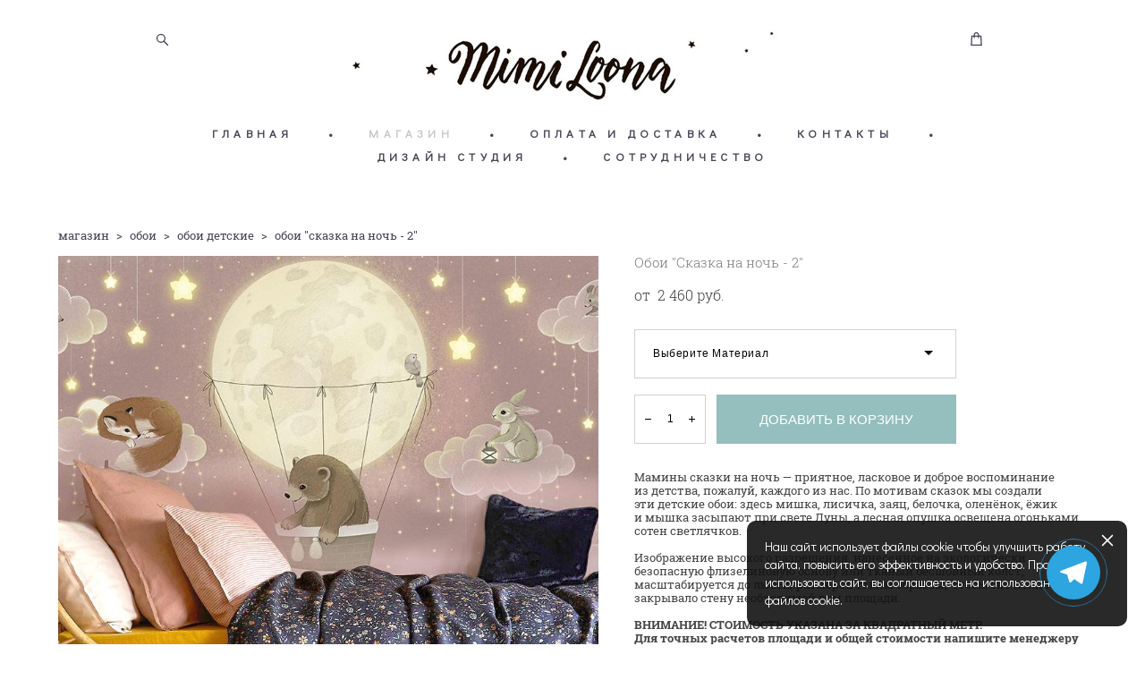

--- FILE ---
content_type: text/html; charset=UTF-8
request_url: https://mimiloona.ru/shop/wallpaper-skazka-na-noch-2
body_size: 18554
content:
<!-- Vigbo-cms //cdn-st3.vigbo.com/u6647/7923/ melissa -->
<!DOCTYPE html>
<html lang="ru">
<head>
    <script>var _createCookie=function(e,o,t){var i,n="";t&&((i=new Date).setTime(i.getTime()+864e5*t),n="; expires="+i.toGMTString()),document.cookie=e+"="+o+n+"; path=/"};function getCookie(e){e=document.cookie.match(new RegExp("(?:^|; )"+e.replace(/([\.$?*|{}\(\)\[\]\\\/\+^])/g,"\\$1")+"=([^;]*)"));return e?decodeURIComponent(e[1]):void 0}"bot"==getCookie("_gphw_mode")&&_createCookie("_gphw_mode","humen",0);</script>
    <meta charset="utf-8">
<title>Обои для детей</title>
<meta name="keywords" content="детские обои, декор в детской, обои в детскую, обои для подростков" />
<meta name="description" content="Купить обои в детскую комнату в Москве,Санкт-Петербурге с доставкой по всей России" />
    <meta property="og:title" content="Обои для детей" />
    <meta property="og:description" content="Купить обои в детскую комнату в Москве,Санкт-Петербурге с доставкой по всей России" />
    <meta property="og:url" content="https://mimiloona.ru/shop/wallpaper-skazka-na-noch-2" />
    <meta property="og:type" content="website" />
        <meta property="og:image" content="//cdn-sh1.vigbo.com/shops/2544/products/21711528/images/3-bc95645826ab675bc0165ea1077557c8.jpg" />
        <meta property="og:image" content="//cdn-st3.vigbo.com/u6647/7923/logo/u-5504b5be630f8f93e5c380fab185db9c@2x.png" />
        <meta property="og:image" content="//cdn-sh1.vigbo.com/shops/2544/products/21711528/images/3-8c140865af040d0ca44a0ae002e2a0b5.jpg" />

<meta name="viewport" content="width=device-width, initial-scale=1">


	<link rel="shortcut icon" href="//cdn-st3.vigbo.com/u6647/7923/favicon.ico" type="image/x-icon" />

<!-- Blog RSS -->

<!-- Preset CSS -->
    <script>window.use_preset = false;</script>

<script>
    window.cdn_paths = {};
    window.cdn_paths.modules = '//cdn-s.vigbo.com/cms/kevin2/site/' + 'dev/scripts/site/';
    window.cdn_paths.site_scripts = '//cdn-s.vigbo.com/cms/kevin2/site/' + 'dev/scripts/';
</script>
    <link href="https://fonts.googleapis.com/css?family=Abel|Alegreya:400,400i,700,700i,800,800i,900,900i|Alex+Brush|Amatic+SC:400,700|Andika|Anonymous+Pro:400i,700i|Anton|Arimo:400,400i,700,700i|Arsenal:400,400i,700,700i|Asap:400,400i,500,500i,600,600i,700,700i|Bad+Script|Baumans|Bitter:100,100i,200,200i,300,300i,400i,500,500i,600,600i,700i,800,800i,900,900i|Brygada+1918:400,700,400i,700i|Cactus+Classical+Serif|Carlito:400,700,400i,700i|Chocolate+Classical+Sans|Comfortaa:300,400,500,600,700|Commissioner:100,200,300,400,500,600,700,800,900|Cormorant:300i,400i,500,500i,600,600i,700i|Cormorant+Garamond:300i,400i,500,500i,600,600i,700i|Cormorant+Infant:300i,400i,500,500i,600,600i,700i|Cousine:400,400i,700,700i|Crafty+Girls|Cuprum:400,400i,700,700i|Days+One|Dela+Gothic+One|Delius+Unicase:400,700|Didact+Gothic|Dosis|EB+Garamond:400i,500,500i,600,600i,700i,800,800i|Euphoria+Script|Exo|Exo+2:100,100i,200,200i,300i,400i,500,500i,600,600i,700i,800,800i,900,900i|Federo|Fira+Code:300,500,600|Fira+Sans:100,100i,200,200i,300i,400i,500,500i,600,600i,700i,800,800i,900,900i|Fira+Sans+Condensed:100,100i,200,200i,300i,400i,500,500i,600,600i,700i,800,800i,900,900i|Forum|Gentium+Book+Plus:400,700,400i,700i|Gentium+Plus:400,700,400i,700i|Geologica:100,200,300,400,500,600,700,800,900|Glegoo:400,700|Golos+Text:400,500,600,700,800,900|Gudea:400,400i,700|Handlee|IBM+Plex+Mono:100,100i,200,200i,300i,400i,500,500i,600,600i,700i|IBM+Plex+Sans:100,100i,200,200i,300i,400i,500,500i,600,600i,700i|IBM+Plex+Serif:100,100i,200,200i,300,300i,400,400i,500,500i,600,600i,700,700i|Inter:100,200,300,400,500,600,700,800,900|Inter+Tight:100,200,300,400,500,600,700,800,900,100i,200i,300i,400i,500i,600i,700i,800i,900i|Istok+Web:400,400i,700,700i|JetBrains+Mono:100,100i,200,200i,300,300i,400,400i,500,500i,600,600i,700,700i,800,800i|Jost:100,100i,200,200i,300,300i,400,400i,500,500i,600,600i,700,700i,800,800i,900,900i|Jura:400,300,500,600,700|Kelly+Slab|Kranky|Krona+One|Leckerli+One|Ledger|Liter|Lobster|Lora:400,400i,700,700i,500,500i,600,600i|Lunasima:400,700|Manrope:200,300,400,500,600,700,800|Marck+Script|Marko+One|Marmelad|Merienda+One|Merriweather:300i,400i,700i,900,900i|Moderustic:300,400,500,600,700,800|Montserrat:300i,400i,500,500i,600,600i,700i,800,800i,900,900i|Montserrat+Alternates:100,100i,200,200i,300,300i,400,400i,500,500i,600,600i,700,700i,800,800i,900,900i|Mulish:200,300,400,500,600,700,800,900,200i,300i,400i,500i,600i,700i,800i,900i|Neucha|Noticia+Text:400,400i,700,700i|Noto+Sans:400,400i,700,700i|Noto+Sans+Mono:100,200,300,400,500,600,700,800,900|Noto+Serif:400,400i,700,700i|Noto+Serif+Display:100,200,300,400,500,600,700,800,900,100i,200i,300i,400i,500i,600i,700i,800i,900i|Nova+Flat|Nova+Oval|Nova+Round|Nova+Slim|Nunito:400,200,200i,300,300i,400i,600,600i,700,700i,800,800i,900,900i|Old+Standard+TT:400i|Open+Sans:300i,400i,600,600i,700i,800,800i|Open+Sans+Condensed:300,300i,700|Oranienbaum|Original+Surfer|Oswald:200,500,600|Oxygen:300|Pacifico|Philosopher:400,400i,700,700i|Piazzolla:100,200,300,400,500,600,700,800,900,100i,200i,300i,400i,500i,600i,700i,800i,900i|Play:400,700|Playfair+Display:400,700,400i,500,500i,600,600i,700i,800,800i,900,900i|Playfair+Display+SC|Poiret+One|Press+Start+2P|Prosto+One|PT+Mono|PT+Sans:400i,700i|PT+Sans+Caption:400,700|PT+Sans+Narrow:400,700|PT+Serif:400i,700i|PT+Serif+Caption:400,400i|Quicksand|Raleway:100,100i,300i,400i,500,500i,600,600i,700i,800,800i,900,900i|Roboto:100,100i,300i,400i,500,500i,700i,900,900i|Roboto+Condensed:300i,400i,700i|Roboto+Mono:100,100i,200,200i,300,300i,400,400i,500,500i,600,600i,700,700i|Roboto+Slab:100,200,500,600,800,900|Rochester|Rokkitt:400,100,300,500,600,700,800,900|Rubik:300i,400i,500,500i,600,600i,700i,800,800i,900,900i|Ruslan+Display|Russo+One|Salsa|Satisfy|Scada:400,400i,700,700i|Snippet|Sofia|Source+Code+Pro:200,300,400,500,600,700,900|Source+Sans+Pro:200,300,400,600,700,900|Source+Serif+Pro:200,200i,300,300i,400,400i,600,600i,700,700i,900,900i|Spectral:200,200i,300,300i,400,400i,500,500i,600,600i,700,700i,800,800i|Stint+Ultra+Expanded|STIX+Two+Text:400,700,400i,700i|Syncopate|Tenor+Sans|Tinos:400,400i,700,700i|Trochut|Ubuntu:300i,400i,500,500i,700i|Ubuntu+Condensed|Ubuntu+Mono:400,400i,700,700i|Unbounded:200,300,400,500,600,700,800,900|Underdog|Unkempt:400,700|Voces|Wix+Madefor+Display:400,500,600,700,800|Wix+Madefor+Text:400,500,600,700,800,400i,500i,600i,700i,800i|Yeseva+One|Ysabeau:100,200,300,400,500,600,700,800,900,100i,200i,300i,400i,500i,600i,700i,800i,900i|Ysabeau+Infant:100,200,300,400,500,600,700,800,900,100i,200i,300i,400i,500i,600i,700i,800i,900i|Ysabeau+Office:100,200,300,400,500,600,700,800,900,100i,200i,300i,400i,500i,600i,700i,800i,900i|Ysabeau+SC:100,200,300,400,500,600,700,800,900|Zen+Old+Mincho&display=swap&subset=cyrillic" rel="stylesheet">    <!-- CORE CSS -->
            <link rel="stylesheet" type="text/css" href="//cdn-sh.vigbo.com/vigbo-cms/styles/prod/build_shop_front.css?v=FnqQ0y">
        <!-- SITE CSS -->
    <link rel="stylesheet" type="text/css" href="//cdn-s.vigbo.com/cms/kevin2/site/prod/css/build_cms_front.css?v=FnqQ0y">
    <!-- PREVIEW CSS -->
        <link rel="stylesheet" type="text/css" href="https://mimiloona.ru/css/custom-shop.css?v=46.195" />
            <!-- +React styles -->
    <link rel="stylesheet" type="text/css" href="//cdn-s.vigbo.com/cms/kevin2/site/prod/css/main.chunk.css?ver=dewsUi"></link>
    <!-- -React styles -->
    
    <!-- LIFE CHANGED CSS -->
            <link rel="stylesheet" type="text/css" href="https://mimiloona.ru/css/custom.css?v=46.195" />
    
    
                <style>:root{--DE-menu__menu-style-link-color:rgba(0,0,0,0);}</style>    <!-- <script src="//cdn-s.vigbo.com/cms/kevin2/site/dev/scripts/vendor/jquery-1.9.1.min.js?v=dewsUi"></script> -->

            <link rel="stylesheet" type="text/css" href="https://mimiloona.ru/css/css_user.css?v=46.195" />
    
    
    <a href="https://t.me/mimiloona_ru" target="_blank" rel="nofollow">
    <span class="telegram-button"></span>
</a>    <style>
    .adaptive-desktop .custom__content--max-width,
    .adaptive-desktop .md-infoline__wrap {
        max-width: 81%;
    }
</style>
    <script src="//cdn-s.vigbo.com/cms/kevin2/site/dev/scripts/vendor/jquery-3.3.1.min.js?ver=dewsUi"></script>

    </head>


	



    <body data-template="melissa" class="f__preset-box f__site f__2 loading locale_ru melissa mod--search-enable mod--img-logo mod--header-static mod--menu-action-on-scroll mod--menu-static-on-scroll mod--menu-effect-from-top mod--menu-align-content mod--infoline-cross-enable desktop mod--shop-page adaptive-desktop mod--horizontal-menu mod--infoline-disable bot-version js--loading-cascade mod--font-none-preset layout-logo-top--icons-left-n-right   " data-preview="">

            
    
        <div class="l-wrap js-wrap">

    <header class="l-header l-header-main js-header-main layout-logo-top--icons-left-n-right  ">
    <div class="l-header__wrapper custom__header-decorate-line custom__menu-bg-rgb custom__header-padding-y mod--show-menu-after-logo-load mod--effect-move-from-top">
        <div class="l-header__cont custom__content--max-width">
            <div class="l-header__row">
                <div class="l-header__col0 l-header__col l-header__mobile--box"><!-- mobile menu -->
                    <!-- basket icon for mobile -->
                                            <div class="md-menu__icons mod--right md-menu__li-l1">
                            <!-- Если есть поиск или корзина -->
    <div class="l-header__icons--box f__menu">
        &nbsp; <!-- для выравнивания по вертикали (дублирует размер шрифта) -->

        <div class="l-header__icons--wrap">
            <div class="js--iconBasketWrapper" >
                 <!-- если не только Поиск и есть Магазин -->
                    <!-- то выводим корзину -->
                    <div class="js--iconBasketView shop_page l-header__icon l-header__icon--cart" >
                        <a href='/shop/cart' class='shop-basket--box lnk-cart design_editor-icons' data-id='shop-cart-widget'>
                            <span class='shop-basket'>
                                                                    <!-- Basket 01 -->
                                    <svg xmlns="http://www.w3.org/2000/svg" viewBox="0 0 14.57 17.5"><path class="basket-svg-style basket-svg-edit-round basket-svg-edit-limit" d="M4.58,7.15V3.42A2.69,2.69,0,0,1,7.29.75h0A2.69,2.69,0,0,1,10,3.42V7.15"/><polygon class="basket-svg-style basket-svg-edit-limit" points="13.79 16.75 0.79 16.75 1.33 5.02 13.24 5.02 13.79 16.75"/></svg>

                                                            </span>
                            <span class='shop-cart-widget-amount'>
                                                            </span>
                        </a>
                    </div>
                
            </div>

                            <div class="l-header__icon l-header__icon--search">
                    <a class="searchform__svg js--open_searchform design_editor-icons">
                        <svg xmlns="http://www.w3.org/2000/svg" viewBox="0 0 15.5 17.5"><ellipse class="search-svg-style" cx="5.92" cy="8.01" rx="5.17" ry="5.13"/><line class="search-svg-style" x1="9.59" y1="11.64" x2="14.75" y2="16.75"/></svg>
                    </a>
                </div>
                    </div>

        <!-- Add separator -->
                <div class="md-menu__li-l1 menu-item md-menu__separator f__menu">
            •        </div>
                <!-- -->
    </div>
                        </div>
                                    </div>

                <div class="l-header__col1 l-header__col l-header__logo--box">
                    <div class="l-header__logo--cont">
                        <div class="l-header__row">
                            <div class="l-header__top-line--box">

                                <div class="l-header__col l-header__col-icon mod--left">
                                    <!-- only SEARCH icon -->
                                                                            <div class="md-menu__icons mod--left md-menu__li-l1">
                                            <!-- Если есть поиск или корзина -->
    <div class="l-header__icons--box f__menu">
        &nbsp; <!-- для выравнивания по вертикали (дублирует размер шрифта) -->

        <div class="l-header__icons--wrap">
            <div class="js--iconBasketWrapper" style="display: none;">
                
            </div>

                            <div class="l-header__icon l-header__icon--search">
                    <a class="searchform__svg js--open_searchform design_editor-icons">
                        <svg xmlns="http://www.w3.org/2000/svg" viewBox="0 0 15.5 17.5"><ellipse class="search-svg-style" cx="5.92" cy="8.01" rx="5.17" ry="5.13"/><line class="search-svg-style" x1="9.59" y1="11.64" x2="14.75" y2="16.75"/></svg>
                    </a>
                </div>
                    </div>

        <!-- Add separator -->
                <div class="md-menu__li-l1 menu-item md-menu__separator f__menu">
            •        </div>
                <!-- -->
    </div>
                                        </div>
                                                                    </div>

                                <div class="l-header__col l-header__logo-col">
                                    <div id='logoWrap' class='logo__wrap' data-lt="" >
                                        
<div class="logo logo-image">
	<a href="https://mimiloona.ru/">
		

			
			<img src="[data-uri]"
				 data-src="//cdn-st3.vigbo.com/u6647/7923/logo/u-81e56f4f8486376804bbec8225149b47.png?v=46.195"
				 alt="Интернет-магазин детских товаров"
				 title="Интернет-магазин детских товаров"
				 class=" mod--has-logo2x mod--has-logo1x "
				 						data-src2x="//cdn-st3.vigbo.com/u6647/7923/logo/u-5504b5be630f8f93e5c380fab185db9c@2x.png?v=46.195"
						data-width2x="899"
				 			/>
			</a>

</div>
                                    </div>
                                </div>

                                <div class="l-header__col l-header__col-icon mod--right">
                                    <!-- only BASKET icon -->
                                                                            <div class="js--menu-icons md-menu__icons mod--right md-menu__li-l1 shop_page" >
                                            <!-- Если есть поиск или корзина -->
    <div class="l-header__icons--box f__menu">
        &nbsp; <!-- для выравнивания по вертикали (дублирует размер шрифта) -->

        <div class="l-header__icons--wrap">
            <div class="js--iconBasketWrapper" >
                 <!-- если не только Поиск и есть Магазин -->
                    <!-- то выводим корзину -->
                    <div class="js--iconBasketView shop_page l-header__icon l-header__icon--cart" >
                        <a href='/shop/cart' class='shop-basket--box lnk-cart design_editor-icons' data-id='shop-cart-widget'>
                            <span class='shop-basket'>
                                                                    <!-- Basket 01 -->
                                    <svg xmlns="http://www.w3.org/2000/svg" viewBox="0 0 14.57 17.5"><path class="basket-svg-style basket-svg-edit-round basket-svg-edit-limit" d="M4.58,7.15V3.42A2.69,2.69,0,0,1,7.29.75h0A2.69,2.69,0,0,1,10,3.42V7.15"/><polygon class="basket-svg-style basket-svg-edit-limit" points="13.79 16.75 0.79 16.75 1.33 5.02 13.24 5.02 13.79 16.75"/></svg>

                                                            </span>
                            <span class='shop-cart-widget-amount'>
                                                            </span>
                        </a>
                    </div>
                
            </div>

                    </div>

        <!-- Add separator -->
                <div class="md-menu__li-l1 menu-item md-menu__separator f__menu">
            •        </div>
                <!-- -->
    </div>
                                        </div>
                                                                    </div>

                            </div>
                        </div>

                    </div>
                </div>

                <div class="l-header__col2 l-header__col l-header__menu--box">
                    <nav class='md-menu clearfix' data-menu-type="origin">
                        			<ul class="menu md-menu__main js--menu__main is--level1 		 mod--menu_left"><li  id="1658699" data-id="1658699" class="md-menu__li-l1 menu-item js--menu__li-l1 "><a class="md-menu__href-l1 is--link-level1 f__menu  big-height5" href="https://mimiloona.ru/"  >ГЛАВНАЯ</a></li><li class="md-menu__li-l1 menu-item md-menu__separator f__menu">•</li><li  id="250542" data-id="250542" class="md-menu__li-l1 menu-item js--menu__li-l1  active"><a class="md-menu__href-l1 is--link-level1 f__menu mod--href-l1__shop js--shop-categories-link  big-height5" data-name="МАГАЗИН" data-url="shop" href="https://mimiloona.ru/shop"  >МАГАЗИН</a></li><li class="md-menu__li-l1 menu-item md-menu__separator f__menu">•</li><li  id="253584" data-id="253584" class="md-menu__li-l1 menu-item js--menu__li-l1 "><a class="md-menu__href-l1 is--link-level1 f__menu  big-height5" href="https://mimiloona.ru/payment"  >ОПЛАТА И ДОСТАВКА</a></li><li class="md-menu__li-l1 menu-item md-menu__separator f__menu">•</li><li  id="1601153" data-id="1601153" class="md-menu__li-l1 menu-item js--menu__li-l1 "><a class="md-menu__href-l1 is--link-level1 f__menu  big-height5" href="https://mimiloona.ru/contacts"  >КОНТАКТЫ</a></li><li class="md-menu__li-l1 menu-item md-menu__separator f__menu">•</li><li  id="589086" data-id="589086" class="md-menu__li-l1 menu-item js--menu__li-l1 "><a class="md-menu__href-l1 is--link-level1 f__menu  big-height5" href="https://mimiloona.ru/design_studio"  >ДИЗАЙН СТУДИЯ </a></li><li class="md-menu__li-l1 menu-item md-menu__separator f__menu">•</li><li  id="5394993" data-id="5394993" class="md-menu__li-l1 menu-item js--menu__li-l1 "><a class="md-menu__href-l1 is--link-level1 f__menu  big-height5" href="https://mimiloona.ru/collaboration"  >СОТРУДНИЧЕСТВО</a></li><li class="md-menu__li-l1 menu-item md-menu__separator f__menu">•</li></ul><div class="md-menu-mobile__socials social-icons"><div class="social-icons-wrapper"></div></div>                    </nav>
                </div>


                <div class="l-header__col3 l-header__col l-header__ham--box" data-count-pages="6">
    <div class="md-menu__hamburger js-mob-menu-open">
        <svg height="20px" xmlns="http://www.w3.org/2000/svg" viewBox="0 0 18 17.5"><line class="hamburger-svg-style" y1="1" x2="18" y2="1"/><line class="hamburger-svg-style" y1="7" x2="18" y2="7"/><line class="hamburger-svg-style" y1="13" x2="18" y2="13"/></svg>
    </div>
</div>
            </div>
        </div>
    </div>
</header>




        <!-- Mobile menu -->
        <!-- mobile menu -->
<div  data-menu-type="mobile" data-custom-scroll data-set-top="stay-in-window" class="custom__header-decorate-line mod--custom-scroll-hidden mod--custom-scroll-resize md-menu--mobile js--menu--mobile mod--set-top--stop-mobile">
    <div class="md-menu--mobile__cont js--menu-mobile__cont">
                <div class="md-menu__icons mod--right md-menu__li-l1 js--menu__li-l1">
            <!-- Если есть поиск или корзина -->
    <div class="l-header__icons--box f__menu">
        &nbsp; <!-- для выравнивания по вертикали (дублирует размер шрифта) -->

        <div class="l-header__icons--wrap">
            <div class="js--iconBasketWrapper" >
                 <!-- если не только Поиск и есть Магазин -->
                    <!-- то выводим корзину -->
                    <div class="js--iconBasketView shop_page l-header__icon l-header__icon--cart" >
                        <a href='/shop/cart' class='shop-basket--box lnk-cart design_editor-icons' data-id='shop-cart-widget'>
                            <span class='shop-basket'>
                                                                    <!-- Basket 01 -->
                                    <svg xmlns="http://www.w3.org/2000/svg" viewBox="0 0 14.57 17.5"><path class="basket-svg-style basket-svg-edit-round basket-svg-edit-limit" d="M4.58,7.15V3.42A2.69,2.69,0,0,1,7.29.75h0A2.69,2.69,0,0,1,10,3.42V7.15"/><polygon class="basket-svg-style basket-svg-edit-limit" points="13.79 16.75 0.79 16.75 1.33 5.02 13.24 5.02 13.79 16.75"/></svg>

                                                            </span>
                            <span class='shop-cart-widget-amount'>
                                                            </span>
                        </a>
                    </div>
                
            </div>

                            <div class="l-header__icon l-header__icon--search">
                    <a class="searchform__svg js--open_searchform design_editor-icons">
                        <svg xmlns="http://www.w3.org/2000/svg" viewBox="0 0 15.5 17.5"><ellipse class="search-svg-style" cx="5.92" cy="8.01" rx="5.17" ry="5.13"/><line class="search-svg-style" x1="9.59" y1="11.64" x2="14.75" y2="16.75"/></svg>
                    </a>
                </div>
                    </div>

        <!-- Add separator -->
                <div class="md-menu__li-l1 menu-item md-menu__separator f__menu">
            •        </div>
                <!-- -->
    </div>
        </div>
        
        			<ul class="menu md-menu__main js--menu__main is--level1 		 mod--menu_left"><li  id="1658699" data-id="1658699" class="md-menu__li-l1 menu-item js--menu__li-l1 "><a class="md-menu__href-l1 is--link-level1 f__menu  big-height5" href="https://mimiloona.ru/"  >ГЛАВНАЯ</a></li><li  id="250542" data-id="250542" class="md-menu__li-l1 menu-item js--menu__li-l1  active"><a class="md-menu__href-l1 is--link-level1 f__menu mod--href-l1__shop js--shop-categories-link  big-height5" data-name="МАГАЗИН" data-url="shop" href="https://mimiloona.ru/shop"  >МАГАЗИН</a></li><li  id="253584" data-id="253584" class="md-menu__li-l1 menu-item js--menu__li-l1 "><a class="md-menu__href-l1 is--link-level1 f__menu  big-height5" href="https://mimiloona.ru/payment"  >ОПЛАТА И ДОСТАВКА</a></li><li  id="1601153" data-id="1601153" class="md-menu__li-l1 menu-item js--menu__li-l1 "><a class="md-menu__href-l1 is--link-level1 f__menu  big-height5" href="https://mimiloona.ru/contacts"  >КОНТАКТЫ</a></li><li  id="589086" data-id="589086" class="md-menu__li-l1 menu-item js--menu__li-l1 "><a class="md-menu__href-l1 is--link-level1 f__menu  big-height5" href="https://mimiloona.ru/design_studio"  >ДИЗАЙН СТУДИЯ </a></li><li  id="5394993" data-id="5394993" class="md-menu__li-l1 menu-item js--menu__li-l1 "><a class="md-menu__href-l1 is--link-level1 f__menu  big-height5" href="https://mimiloona.ru/collaboration"  >СОТРУДНИЧЕСТВО</a></li></ul><div class="md-menu-mobile__socials social-icons"><div class="social-icons-wrapper"></div></div>
        <span class="js-close-mobile-menu close-mobile-menu">
        <!--<svg width="20px" height="20px"  xmlns="http://www.w3.org/2000/svg" viewBox="0 0 14.39 17.5"><line class="close-menu-burger" x1="0.53" y1="2.04" x2="13.86" y2="15.37"/><line class="close-menu-burger" x1="0.53" y1="15.37" x2="13.86" y2="2.04"/></svg>-->
            <svg xmlns="http://www.w3.org/2000/svg" width="18" height="18" viewBox="0 0 18 18"><path class="close-menu-burger" fill="none" fill-rule="evenodd" stroke="#fff" stroke-linecap="round" stroke-linejoin="round" stroke-width="1.5" d="M9 9.5l8-8-8 8-8-8 8 8zm0 0l8 8-8-8-8 8 8-8z"/></svg>
        </span>
    </div>
</div>

        <!-- Blog Slider -->
        
        <!-- CONTENT -->
        <div class="l-content l-content--main  desktop ">
            <section class="l-content--box l-content--box-shop js--box-shop shopProductPage" data-hash="shop" data-structure="">
    <div class="container custom__content--max-width">
        <div class="page shop-product autotest--shop-product ">

            <div class="schop-content-wrapper js-shop-content-wrapper ">
                    <!-- +Breadcrumbs -->
            <nav class="shop-bread-crumbs autotest--shop-bread-crumbs f__s_crumbs f__3 de--shop-breadcrumbs__font-family">
                <a href="https://mimiloona.ru/shop" class="de--shop-breadcrumbs__font-family">магазин</a>
                <span class="shop-separator">&GT;</span>

                                    <a href="https://mimiloona.ru/shop/wall-papers"  class="de--shop-breadcrumbs__font-family">обои</a>
                    <span class="shop-separator">&GT;</span>
                
                                <a href="https://mimiloona.ru/shop/childrens-wallpaper" class="de--shop-breadcrumbs__font-family">обои детские</a>
                <span class="shop-separator">&GT;</span>
                
                <span>обои &quot;сказка на ночь - 2&quot;</span>
            </nav>
            <!-- -Breadcrumbs -->
        
        
<div class="product-gallery layout-square">

    <!-- +Product image slider -->
    <div class="product-gallery__mobile js--product-parent-block js--product-gallery__mobile
                ">
                    <div class="product-gallery__slider js--product-gallery__slider product-main-image" data-count-image="2">
                                <div class="product-gallery__slider-item product-image js--product-gallery__item" data-index="0">
                                        <img                             fetchpriority="high"
                                                data-number="0"
                         src="[data-uri]%3D%3D" alt="Обои &quot;Сказка на ночь - 2&quot;"
                         class="loading copy-protect active"
                         data-index="0"
                         data-id="59163321"
                         data-base-path="//cdn-sh1.vigbo.com/shops/2544/products/21711528/images/"
                         data-file-name="bc95645826ab675bc0165ea1077557c8.jpg"
                         data-sizes='{"2":{"width":1024,"height":683},"3":{"width":1200,"height":800},"500":{"width":512,"height":341}}'
                    data-version=""
                    data-width="1024"
                    data-height="683" />
                </div>
                                <div class="product-gallery__slider-item product-image js--product-gallery__item" data-index="1">
                                        <img                             loading="lazy"
                            decoding="async"
                                                data-number="1"
                         src="[data-uri]%3D%3D" alt="Обои &quot;Сказка на ночь - 2&quot;"
                         class="loading copy-protect "
                         data-index="1"
                         data-id="59163319"
                         data-base-path="//cdn-sh1.vigbo.com/shops/2544/products/21711528/images/"
                         data-file-name="8c140865af040d0ca44a0ae002e2a0b5.jpg"
                         data-sizes='{"2":{"width":1024,"height":682},"3":{"width":2000,"height":1333},"500":{"width":512,"height":341}}'
                    data-version=""
                    data-width="1024"
                    data-height="682" />
                </div>
                            </div>

            <div class="js--product-images product-images clearfix ">
                                <div class="product-image-cell js--product-gallery__item active" data-index="0">
                    <a href="#" class="product-image">
                                                <img                                 fetchpriority="high"
                                                        data-number="0"
                             src="" alt="Обои &quot;Сказка на ночь - 2&quot;" class="loading copy-protect"
                             data-index="0"
                             data-id="59163321"
                             data-sizes='{"2":{"width":1024,"height":683},"3":{"width":1200,"height":800},"500":{"width":512,"height":341}}'
                        data-base-path="//cdn-sh1.vigbo.com/shops/2544/products/21711528/images/"
                        data-file-name="bc95645826ab675bc0165ea1077557c8.jpg"
                        data-version=""
                        data-width="1024"
                        data-height="683" />
                    </a>
                </div>
                                <div class="product-image-cell js--product-gallery__item " data-index="1">
                    <a href="#" class="product-image">
                                                <img                                 loading="lazy"
                                decoding="async"
                                                        data-number="1"
                             src="" alt="Обои &quot;Сказка на ночь - 2&quot;" class="loading copy-protect"
                             data-index="1"
                             data-id="59163319"
                             data-sizes='{"2":{"width":1024,"height":682},"3":{"width":2000,"height":1333},"500":{"width":512,"height":341}}'
                        data-base-path="//cdn-sh1.vigbo.com/shops/2544/products/21711528/images/"
                        data-file-name="8c140865af040d0ca44a0ae002e2a0b5.jpg"
                        data-version=""
                        data-width="1024"
                        data-height="682" />
                    </a>
                </div>
                            </div>

            </div>
    <!-- -Product image slider -->

</div>

<div class="shop-fsbox">


		<div class="control close">
			<a class="fsbox__nav fsbox__close" id="fsboxClose" href="#">
				<svg class="fsbox__close-ico" xmlns="http://www.w3.org/2000/svg" width="18" height="18" viewBox="0 0 18 18">
					<path class="close-menu-burger de--main__text-default-color--stroke" fill="none" fill-rule="evenodd" stroke="#fff" stroke-linecap="round" stroke-linejoin="round" stroke-width="1.5" d="M9 9.5l8-8-8 8-8-8 8 8zm0 0l8 8-8-8-8 8 8-8z"></path>
				</svg>
			</a>
		</div>
		<div class="control prev">
			<a class="fsbox__nav" id="fsboxPrev" href="#">
				<svg xmlns="http://www.w3.org/2000/svg" width="14" height="14" viewBox="0 0 16 27"
					 style="overflow: hidden; position: relative;">
					<path class="de--main__text-default-color" stroke="none"
						  d="M140.206,1140.93L152,1151.86l-2.133,2.13L136,1141.13l0.137-.13-0.131-.14L149.869,1127l2.132,2.13Z"
						  transform="translate(-136 -1127)"></path>
				</svg>

			</a>
		</div>
		<div class="control next">
			<a class="fsbox__nav" id="fsboxNext" href="#">
				<svg xmlns="http://www.w3.org/2000/svg" width="14" height="14" viewBox="0 0 16 27"
					 style="overflow: hidden; position: relative;">
					<path class="de--main__text-default-color" stroke="none"
						  d="M2815,1141.13l-13.86,12.86-2.13-2.13,11.78-10.93-11.79-11.8,2.13-2.13,13.86,13.86-0.13.14Z"
						  transform="translate(-2799 -1127)"></path>
				</svg>
			</a>
		</div>

		<div class="spinner-container">
			<div class="spinner">
                <svg class="md-preloader" viewBox="0 0 66 66" xmlns="http://www.w3.org/2000/svg"><circle class="path" fill="none" stroke-width="4" stroke-linecap="round" cx="33" cy="33" r="30"></circle></svg>
            </div>
		</div>

		<div class="shop-slides">
                            <div class="shop-slide__block js--shop-slide__block">
                    <img src="data:image/gif,"
                         alt="Обои &quot;Сказка на ночь - 2&quot;"
                         class="loading js--copy-protect shop-slide js--shop-slide"
                         style="display: none; opacity: 0"
                        data-id="59163321"
                        data-base-path="//cdn-sh1.vigbo.com/shops/2544/products/21711528/images/"
                        data-file-name="bc95645826ab675bc0165ea1077557c8.jpg"
                        data-version=""
                        data-sizes='{"2":{"width":1024,"height":683},"3":{"width":1200,"height":800},"500":{"width":512,"height":341}}'
                        data-width="1024"
                        data-height="683" />
                </div>
                            <div class="shop-slide__block js--shop-slide__block">
                    <img src="data:image/gif,"
                         alt="Обои &quot;Сказка на ночь - 2&quot;"
                         class="loading js--copy-protect shop-slide js--shop-slide"
                         style="display: none; opacity: 0"
                        data-id="59163319"
                        data-base-path="//cdn-sh1.vigbo.com/shops/2544/products/21711528/images/"
                        data-file-name="8c140865af040d0ca44a0ae002e2a0b5.jpg"
                        data-version=""
                        data-sizes='{"2":{"width":1024,"height":682},"3":{"width":2000,"height":1333},"500":{"width":512,"height":341}}'
                        data-width="1024"
                        data-height="682" />
                </div>
            		</div>


</div>

<script type="text/json" id="images-sizes">
	{"2":{"width":1024,"height":0},"3":{"width":2048,"height":0},"500":{"width":512,"height":0}}</script>

        <!-- +Description product -->
        <article class="description js-description "">
            <h1 class="name f__s_product f__h2 f__mt-0 f__mb-0 stop-css">Обои "Сказка на ночь - 2"</h1>

            
                            <!-- +Price product -->
                <div class="price autotest--price">
                    <span class="product-price-min autotest--product-price-min f__2 f__s_price f__2 ">от&nbsp; 2 460 pуб.</span><div class="product-price "></div>                </div>
                <!-- -Price product -->
            
            <!-- +Aside product -->
            <div class="shop-product__aside">

                                    <!-- +Product params form -->
                    <div id="product-params-form" class="product-params" data-cssvariables-styling="true">

                        <div class="form-settings"
                            data-field-type="square"
                            data-border-type="square"
                            data-placeholder-type="hide"
                            data-field-between-distance="15"
                            data-field-bg-color="rgba(255, 255, 255, 0)"
                            data-field-border-color="#d1d1d1"
                            data-field-border-width="1"
                            data-field-focus-text-color="rgba(0, 0, 0, 1)"
                            data-field-text-style="regular"
                            data-field-font="Helvetica"
                            data-field-font-size=""
                            data-field-letter-spacing="0.05"
                            data-field-text-color="#6e6e6e"
                            data-field-without-text-color="#6e6e6e"
                            data-button-type="square"
                            data-button-distance-to-form="18"
                            data-button-align="right"
                            data-button-color="#95bebe"
                            data-button-hover-color="rgba(151, 179, 196, 1)"
                            data-button-border-color="#e3e3e3"
                            data-button-border-width="0"
                            data-button-hover-border-color="#e3e3e3"
                            data-button-hover-border-width="0"
                            data-button-text-color="#ffffff"
                            data-button-hover-text-color="#ffffff"
                            data-button-font="Helvetica"
                            data-button-font-size=""
                            data-button-text-style="regular"
                            data-button-letter-spacing="0"
                            data-button-paddings="20"
                            data-button-fullwidth="n"
                        ></div>

                                                            <div class="selectbox form__field-box js--selectbox">

                        <!-- Select -->
                        <div class="md-select-custom js--select-custom">

                            <div class="md-select-custom__select selectize-control options form__select f__form f__3">
                                <div class="md-select-custom__input selectize-input items full form__field_bg form__field_bdc form__field_c" data-border-type="" data-border-width="">
                                    <div class="md-select-custom__item item" data-value="0">
                                        <span class="md-select-custom__item-inner item-inner js--select-custom__item-inner">Выберите Материал</span>
                                    </div>
                                </div>
                            </div>

                            <select
                            name="2837"
                            class="options form__select f__form f__3 js--selectize autotest--options"
                            data-name="материал"
                            data-scroll-type="css"
                            data-options="<option value='0'>Выберите Материал</option><option value='2086826'>SCANDI (по рулонам)</option><option value='2130259'>KANTRI (по рулонам)</option><option value='2086828'>PRO (по рулонам)</option><option value='2149678'>NEO (бесшовные)</option><option value='2372806'>SHINE (бесшовные)</option><option value='2086830'>FABRIC OPTIMA (бесшовные)</option>">
                                <option value="0">Выберите Материал</option>
                                                                <option value="2086826">SCANDI (по рулонам)</option>
                                                                <option value="2130259">KANTRI (по рулонам)</option>
                                                                <option value="2086828">PRO (по рулонам)</option>
                                                                <option value="2149678">NEO (бесшовные)</option>
                                                                <option value="2372806">SHINE (бесшовные)</option>
                                                                <option value="2086830">FABRIC OPTIMA (бесшовные)</option>
                                                            </select>

                        </div>
                        <!-- // Select -->

                                            </div>
                                        <div id="skuerr" class="error f__3" data-prefix="Выберите"></div>
                        <div class="form__field-box form__btn-box js--form__btn-box ">
                        
                                                                                                        <div class="box-number-with-control js--box-number-with-control mod--one-line">
                                        <span class="control-minus js--control-minus">
                                            <svg class="form__field_c" xmlns="http://www.w3.org/2000/svg" width="7" height="1" viewBox="0 0 7 1"><rect width="7" height="1" rx="0.5" ry="0.5"/></svg>
                                        </span>
                                        <input type="tel" id="skucount" name="skucount"
                                            value="1" maxlength="10"
                                            class="box-number__input js--box-number__input f__3 form__field form__field_bg form__field_bdc form__field_c  form__field_ff form__field_fs form__field_fw form__field_ls"
                                            data-max-available="60"
                                            data-update-stock="1"
                                            data-unlimited=""
                                            data-border-type="square"
                                            data-border-width="1" />

                                        <span class="control-plus js--control-plus">
                                            <svg class="form__field_c" xmlns="http://www.w3.org/2000/svg" width="7" height="7" viewBox="0 0 7 7"><path d="M126.5,101H124v2.5a0.5,0.5,0,0,1-1,0V101h-2.5a0.5,0.5,0,0,1,0-1H123V97.5a0.5,0.5,0,0,1,1,0V100h2.5A0.5,0.5,0,0,1,126.5,101Z" transform="translate(-120 -97)"/></svg>
                                        </span>
                                    </div>
                                
                                                                <a href="#" class="button form__btn product__add-cart autotest--addtocart
                                mod--one-line" id="skuadd"
                                data-url="https://mimiloona.ru/shop"
                                data-default="Добавить в корзину"
                                data-proccess="добавление..."
                                data-success="добавлено"
                                data-error="Ошибка добавления товара в корзину. Попробуйте еще раз."
                                data-redirect="y"
                                data-redirect-url="https://mimiloona.ru/shop/cart">
                                    <span class="form__btn_cont f__h4-padding f__h4-margin f__h4">
                                        Добавить в корзину                                    </span>
                                </a>

                                                                    <span class="product-count js--product-count f__3 stop-form-typo__inner after-btn">
                                        В наличии:                                         <span class="stop-form-typo__inner">60</span>
                                         шт.                                    </span>
                                
                            <input type="hidden" data-type="full" id="skuval" value="">
                                                    </div>
                    </div>
                    <!-- -Product params form -->
                
                <!-- +Text product -->
                <div class="text f__2">
                        Мамины сказки на&nbsp;ночь&nbsp;&mdash;&nbsp;приятное, ласковое и&nbsp;доброе воспоминание из&nbsp;детства, пожалуй, каждого из&nbsp;нас. По&nbsp;мотивам сказок мы&nbsp;создали эти&nbsp;детские обои: здесь мишка, лисичка, заяц, белочка, оленёнок, ёжик и&nbsp;мышка засыпают при&nbsp;свете Луны, а&nbsp;лесная опушка освещена огоньками сотен светлячков.<br /><br />Изображение высокого разрешения, нанесенное на экологически безопасную флизелиновую основу или тканый бесшовный холст, масштабируется до любых размеров таким образом, чтобы оно полностью закрывало стену необходимой вам площади.<br /><br /><strong>ВНИМАНИЕ! СТОИМОСТЬ УКАЗАНА ЗА КВАДРАТНЫЙ МЕТР.&nbsp;<br />Для точных расчетов площади и общей стоимости напишите менеджеру в WhatsApp, кликнув на иконку внизу страницы.</strong><br /><br />SCANDI (по рулонам)<br /><br />Обои на флизелиновой основе с матовой шероховатой поверхностью, напоминающей мелкий песок. Обои на таком материале просты в монтаже, не имеют запаха, устойчивы к УФ излучению. Универсальный материал, который прекрасно подойдёт для любых сюжетов и помещений.<br /><br />KANTRI LITE (по рулонам)<br /><br />Обои на флизелиновой основе с матовой шероховатой поверхностью, напоминающей холст. Обои на таком материале просты в монтаже, не имеют запаха, устойчивы к&nbsp;УФ излучению. За счёт фактуры плетения стыки обоев будут наименее заметны.<br /><br />PRO (по рулонам)<br /><br />Антивандальные гладкие обои на флизелиновой основе с защитным матовым покрытием. Благодаря антивандальному покрытию, такие обои прослужат максимально долго: даже рисунки от маркера или фломастера с этого материала легко отмыть обычной влажной тряпкой. Возможно использование моющих средств. Отлично подходят для детских учреждений и общественных пространств.<br /><br />NEO (бесшовные)<br /><br />Бесшовные обои на тканевой основе с матовой шероховатой поверхностью, без ярко выраженного рельефа. Водостойкий, экологически чистый материал без запаха, не выцветает на солнце и не выгорает.<br /><br />SHINE (бесшовные)<br /><br />Бесшовные обои с микроблёстками из 100% полиэстера. SHINE &mdash; это экологически чистый материал с небольшим рельефом. Он не выцветает на солнце и не имеет запаха.<br /><br />Мы рекомендуем выбирать материал SHINE для светлых принтов (в основе которых молочные, бежевые и нежно-розовые цвета). Отличительная особенность материала &mdash; деликатный блеск. Шиммер в составе напоминает искрящийся снег и в паре со светлыми сюжетами выглядит впечатляюще.<br /><br />FABRIC OPTIMA (бесшовные)<br /><br />Бесшовные тканевые обои повышенной прочности. Благодаря специальной подложке скрывают небольшие дефекты стены. Водостойкий и экологически чистый материал с лёгкой фактурой.<br /><br /><strong>&nbsp;Всю необходимую информацию: инструкции и рекомендации по монтажу обоев, а также дополнительную информацию о подборе материалов и т. д. можно уточнить у менеджера.</strong><br /><br />&nbsp;                        <!-- +Text decoration -->
                                                <!-- -Text decoration -->
                    </div>
                <!-- -Text product -->

            </div>
            <!-- -Aside product -->
                            <!-- + Share btn -->
                <!-- +Social buttons -->
<div class="social-box clearfix">
            <!-- +FaceBook Share -->
        <div class="facebook">
            <!--<div id="fb-root"></div>
                <script>(function(d, s, id) {
                        var js, fjs = d.getElementsByTagName(s)[0];
                        if (d.getElementById(id)) return;
                        js = d.createElement(s); js.id = id;
                        js.src = "//connect.facebook.net/ru_RU/all.js#xfbml=1";
                        fjs.parentNode.insertBefore(js, fjs);
                }(document, 'script', 'facebook-jssdk'));
                </script>

                <div class="fb-like"
                        data-href="https://mimiloona.ru/shop/wallpaper-skazka-na-noch-2"
                        data-width="78"
                        data-layout="button"
                        data-show-faces="false"
                        data-send="false">
                </div>-->
        </div>
        <!-- -FaceBook Share -->
                <!-- +VK Share -->
        <div class="vkontakte"></div><script id="vkScript"></script>
        <!-- -VK Share -->
        
    
</div>
<!-- -Social buttons -->
<script type="text/json" data-shop-action="socialicons">
    {"name":"\u041e\u0431\u043e\u0438 &quot;\u0421\u043a\u0430\u0437\u043a\u0430 \u043d\u0430 \u043d\u043e\u0447\u044c - 2&quot;","facebook":1,"vktext":"\u041c\u043d\u0435 \u043d\u0440\u0430\u0432\u0438\u0442\u0441\u044f","vk":1,"pinterest":0}</script>                <!-- - Share btn -->
                    </article>
        <!-- -Description product -->
    </div>
    <div class="additional_product_info text f__3"></div>
    <div class="clearfix"></div>

    
            <style>
    .shop-static-grid .static-grid-item .static-grid-cell {margin: 0 0 20px 20px}    </style>

    <!-- +Bind products -->
    <div class="shop-products bind_products">
        <article class="description bind_product">
            <!-- <div class="cart-panel"></div> -->
            <h3 class="name bind_product f__s_product f__h3 f__mt-0 f__mb-0 stop-css">Посмотрите другие товары</h3>
        </article>
        <div  id="position-correct" class="shop-static-grid product-meta-bottom-center product-note-bottom products-list" data-grid-image-rate="1" data-grid-image-col="5" data-grid-item-margin="20" data-grid-image-position="outer">
                            <div class="static-grid-item">
                    <div class="static-grid-cell">
                        <a href="https://mimiloona.ru/shop/wallpapers-on-the-trail" class="product">
                        <div class="image " data-width="1024" data-height="683">
                            <span class="spinner"></span>
                            <img class="copy-protect" data-src="//cdn-sh1.vigbo.com/shops/2544/products/21492474/images/2-38c80fd3fd08e0d135341f75b743d700.jpg"  alt="Обои &quot;По следам&quot;" border="0" data-width="1024" data-height="683"  />

                                                                                        
                                                     </div>

                                                <div class="description f__s_base f__2">
                            <div class="cell bind-product">
                            <!--<div class="cell bind-product">-->
                                <div class="middle">

                                    <div class="product-name">
                                        Обои "По следам"                                    </div>

                                                                        <div class="product-price">
                                                                                <span class="product-price-min autotest--product-price-min f__2  ">от&nbsp; 2 460 pуб.</span><div class="product-price "></div>                                    </div>
                                    
                                </div>
                            </div>
                        </div>
                                                </a>
                    </div>
                </div>
                                <div class="static-grid-item">
                    <div class="static-grid-cell">
                        <a href="https://mimiloona.ru/shop/wallpapers-ferma" class="product">
                        <div class="image " data-width="1024" data-height="683">
                            <span class="spinner"></span>
                            <img class="copy-protect" data-src="//cdn-sh1.vigbo.com/shops/2544/products/21494124/images/2-d9d9e20e5b436ed4fee5395f16bdcfbd.jpg"  alt="Обои &quot;Ферма&quot;" border="0" data-width="1024" data-height="683"  />

                                                                                        
                                                     </div>

                                                <div class="description f__s_base f__2">
                            <div class="cell bind-product">
                            <!--<div class="cell bind-product">-->
                                <div class="middle">

                                    <div class="product-name">
                                        Обои "Ферма"                                    </div>

                                                                        <div class="product-price">
                                                                                <span class="product-price-min autotest--product-price-min f__2  ">от&nbsp; 2 460 pуб.</span><div class="product-price "></div>                                    </div>
                                    
                                </div>
                            </div>
                        </div>
                                                </a>
                    </div>
                </div>
                                <div class="static-grid-item">
                    <div class="static-grid-cell">
                        <a href="https://mimiloona.ru/shop/wallpaper-graphite-woods" class="product">
                        <div class="image " data-width="1024" data-height="683">
                            <span class="spinner"></span>
                            <img class="copy-protect" data-src="//cdn-sh1.vigbo.com/shops/2544/products/21718457/images/2-20f31a7a41d8377cb53d87d08442de39.jpg"  alt="Обои &quot;Графитовый лес&quot;" border="0" data-width="1024" data-height="683"  />

                                                                                        
                                                     </div>

                                                <div class="description f__s_base f__2">
                            <div class="cell bind-product">
                            <!--<div class="cell bind-product">-->
                                <div class="middle">

                                    <div class="product-name">
                                        Обои "Графитовый лес"                                    </div>

                                                                        <div class="product-price">
                                                                                <span class="product-price-min autotest--product-price-min f__2  ">от&nbsp; 2 460 pуб.</span><div class="product-price "></div>                                    </div>
                                    
                                </div>
                            </div>
                        </div>
                                                </a>
                    </div>
                </div>
                                <div class="static-grid-item">
                    <div class="static-grid-cell">
                        <a href="https://mimiloona.ru/shop/wallpaper-vesyolaya-kompaniya" class="product">
                        <div class="image " data-width="1024" data-height="683">
                            <span class="spinner"></span>
                            <img class="copy-protect" data-src="//cdn-sh1.vigbo.com/shops/2544/products/21719106/images/2-8f65b51d371d2073036c6e0d21fa8e4d.jpg"  alt="Обои &quot;Веселая компания&quot;" border="0" data-width="1024" data-height="683"  />

                                                                                        
                                                     </div>

                                                <div class="description f__s_base f__2">
                            <div class="cell bind-product">
                            <!--<div class="cell bind-product">-->
                                <div class="middle">

                                    <div class="product-name">
                                        Обои "Веселая компания"                                    </div>

                                                                        <div class="product-price">
                                                                                <span class="product-price-min autotest--product-price-min f__2  ">от&nbsp; 2 460 pуб.</span><div class="product-price "></div>                                    </div>
                                    
                                </div>
                            </div>
                        </div>
                                                </a>
                    </div>
                </div>
                                <div class="static-grid-item">
                    <div class="static-grid-cell">
                        <a href="https://mimiloona.ru/shop/wallpaper-teksturnaya-raduga" class="product">
                        <div class="image " data-width="1024" data-height="683">
                            <span class="spinner"></span>
                            <img class="copy-protect" data-src="//cdn-sh1.vigbo.com/shops/2544/products/22328877/images/2-92a46693af4c53ba6431652d8dd04599.jpg"  alt="Обои &quot;Текстурная радуга&quot;" border="0" data-width="1024" data-height="683"  />

                                                                                        
                                                     </div>

                                                <div class="description f__s_base f__2">
                            <div class="cell bind-product">
                            <!--<div class="cell bind-product">-->
                                <div class="middle">

                                    <div class="product-name">
                                        Обои "Текстурная радуга"                                    </div>

                                                                        <div class="product-price">
                                                                                <span class="product-price-min autotest--product-price-min f__2  ">от&nbsp; 2 460 pуб.</span><div class="product-price "></div>                                    </div>
                                    
                                </div>
                            </div>
                        </div>
                                                </a>
                    </div>
                </div>
                            <div class="clearfix"></div>
        </div>
    </div>
    <!-- -Bind products -->
<script type="text/json" data-shop-action="bind-products"></script>

    
            <!-- +Messages -->
        <div class="messages hide">
            <span id="product-out-of-stock-msg">Нет в наличии</span>
            <span id="product-out-of-stock-error">К сожалению, данного товара нет в наличии. Добавить его в корзину невозможно.</span>
            <span id="product-price-from-message">от</span>
        </div>
        <!-- -Messages -->

    
</div>


<script type="text/json" id="shop-product-images">
    [{"alt":"\u041e\u0431\u043e\u0438 \"\u0421\u043a\u0430\u0437\u043a\u0430 \u043d\u0430 \u043d\u043e\u0447\u044c - 2\"","id":"59163321","name":"bc95645826ab675bc0165ea1077557c8.jpg","version":null,"sizes":{"2":{"width":1024,"height":683},"3":{"width":1200,"height":800},"500":{"width":512,"height":341}},"linkedOptions":[]},{"alt":"\u041e\u0431\u043e\u0438 \"\u0421\u043a\u0430\u0437\u043a\u0430 \u043d\u0430 \u043d\u043e\u0447\u044c - 2\"","id":"59163319","name":"8c140865af040d0ca44a0ae002e2a0b5.jpg","version":null,"sizes":{"2":{"width":1024,"height":682},"3":{"width":2000,"height":1333},"500":{"width":512,"height":341}},"linkedOptions":[]}]</script>


<script type="text/json" data-shop-action="product-details">
{
    "el": ".shop-product",
    "modalWindow": ".popup__overlay",
    "messages": {
        "requiredError": "Это поле обязательно для заполнения",
        "textInStok": "<span class='form__btn_cont f__h4-padding f__h4-margin f__h4'>Добавить в корзину</span>",
        "textOutOfStok": "<span class='form__btn_cont f__h4-padding f__h4-margin f__h4'>Нет в наличии</span>",
        "textPreOrder": "<span class='form__btn_cont f__h4-padding f__h4-margin f__h4'>Оформить заказ</span>",
        "vendorCode": "Артикул"
    },
    "shopUrl": "https://mimiloona.ru/shop",
    "preOrder": 0,
    "discounts": [],
    "skus": [{"product_id":"21711528","id":"33934549","vendor_code":"16558401907332","options":["SCANDI (\u043f\u043e \u0440\u0443\u043b\u043e\u043d\u0430\u043c)"],"price":"<span class=\"product-price-min autotest--product-price-min f__2\">2 460 p\u0443\u0431.<\/span>","price_with_discount":"0.00","amount":"10","update_stock":"1","name":"\u041e\u0431\u043e\u0438 \"\u0421\u043a\u0430\u0437\u043a\u0430 \u043d\u0430 \u043d\u043e\u0447\u044c - 2\" (SCANDI (\u043f\u043e \u0440\u0443\u043b\u043e\u043d\u0430\u043c))","options-v2":[{"sku_id":"33934549","product_id":"21711528","option_id":"2837","option_value_id":"2086826","shop_id":"2544","id":"2837","value":"SCANDI (\u043f\u043e \u0440\u0443\u043b\u043e\u043d\u0430\u043c)","sort":"57","name":"\u041c\u0430\u0442\u0435\u0440\u0438\u0430\u043b","unit":"","title":"\u041c\u0430\u0442\u0435\u0440\u0438\u0430\u043b"}],"priceWithDiscount":"0.00","priceOrigin":"2460.00"},{"product_id":"21711528","id":"33934550","vendor_code":"16558401913843","options":["KANTRI (\u043f\u043e \u0440\u0443\u043b\u043e\u043d\u0430\u043c)"],"price":"<span class=\"product-price-min autotest--product-price-min f__2\">2 460 p\u0443\u0431.<\/span>","price_with_discount":"0.00","amount":"10","update_stock":"1","name":"\u041e\u0431\u043e\u0438 \"\u0421\u043a\u0430\u0437\u043a\u0430 \u043d\u0430 \u043d\u043e\u0447\u044c - 2\" (KANTRI (\u043f\u043e \u0440\u0443\u043b\u043e\u043d\u0430\u043c))","options-v2":[{"sku_id":"33934550","product_id":"21711528","option_id":"2837","option_value_id":"2130259","shop_id":"2544","id":"2837","value":"KANTRI (\u043f\u043e \u0440\u0443\u043b\u043e\u043d\u0430\u043c)","sort":"57","name":"\u041c\u0430\u0442\u0435\u0440\u0438\u0430\u043b","unit":"","title":"\u041c\u0430\u0442\u0435\u0440\u0438\u0430\u043b"}],"priceWithDiscount":"0.00","priceOrigin":"2460.00"},{"product_id":"21711528","id":"33934551","vendor_code":"16558401914011","options":["PRO (\u043f\u043e \u0440\u0443\u043b\u043e\u043d\u0430\u043c)"],"price":"<span class=\"product-price-min autotest--product-price-min f__2\">3 350 p\u0443\u0431.<\/span>","price_with_discount":"0.00","amount":"10","update_stock":"1","name":"\u041e\u0431\u043e\u0438 \"\u0421\u043a\u0430\u0437\u043a\u0430 \u043d\u0430 \u043d\u043e\u0447\u044c - 2\" (PRO (\u043f\u043e \u0440\u0443\u043b\u043e\u043d\u0430\u043c))","options-v2":[{"sku_id":"33934551","product_id":"21711528","option_id":"2837","option_value_id":"2086828","shop_id":"2544","id":"2837","value":"PRO (\u043f\u043e \u0440\u0443\u043b\u043e\u043d\u0430\u043c)","sort":"57","name":"\u041c\u0430\u0442\u0435\u0440\u0438\u0430\u043b","unit":"","title":"\u041c\u0430\u0442\u0435\u0440\u0438\u0430\u043b"}],"priceWithDiscount":"0.00","priceOrigin":"3350.00"},{"product_id":"21711528","id":"33934552","vendor_code":"16558401914155","options":["NEO (\u0431\u0435\u0441\u0448\u043e\u0432\u043d\u044b\u0435)"],"price":"<span class=\"product-price-min autotest--product-price-min f__2\">3 350 p\u0443\u0431.<\/span>","price_with_discount":"0.00","amount":"10","update_stock":"1","name":"\u041e\u0431\u043e\u0438 \"\u0421\u043a\u0430\u0437\u043a\u0430 \u043d\u0430 \u043d\u043e\u0447\u044c - 2\" (NEO (\u0431\u0435\u0441\u0448\u043e\u0432\u043d\u044b\u0435))","options-v2":[{"sku_id":"33934552","product_id":"21711528","option_id":"2837","option_value_id":"2149678","shop_id":"2544","id":"2837","value":"NEO (\u0431\u0435\u0441\u0448\u043e\u0432\u043d\u044b\u0435)","sort":"57","name":"\u041c\u0430\u0442\u0435\u0440\u0438\u0430\u043b","unit":"","title":"\u041c\u0430\u0442\u0435\u0440\u0438\u0430\u043b"}],"priceWithDiscount":"0.00","priceOrigin":"3350.00"},{"product_id":"21711528","id":"33934553","vendor_code":"16558401914417","options":["SHINE (\u0431\u0435\u0441\u0448\u043e\u0432\u043d\u044b\u0435)"],"price":"<span class=\"product-price-min autotest--product-price-min f__2\">3 690 p\u0443\u0431.<\/span>","price_with_discount":"0.00","amount":"10","update_stock":"1","name":"\u041e\u0431\u043e\u0438 \"\u0421\u043a\u0430\u0437\u043a\u0430 \u043d\u0430 \u043d\u043e\u0447\u044c - 2\" (SHINE (\u0431\u0435\u0441\u0448\u043e\u0432\u043d\u044b\u0435))","options-v2":[{"sku_id":"33934553","product_id":"21711528","option_id":"2837","option_value_id":"2372806","shop_id":"2544","id":"2837","value":"SHINE (\u0431\u0435\u0441\u0448\u043e\u0432\u043d\u044b\u0435)","sort":"57","name":"\u041c\u0430\u0442\u0435\u0440\u0438\u0430\u043b","unit":"","title":"\u041c\u0430\u0442\u0435\u0440\u0438\u0430\u043b"}],"priceWithDiscount":"0.00","priceOrigin":"3690.00"},{"product_id":"21711528","id":"33934554","vendor_code":"16558401914536","options":["FABRIC OPTIMA (\u0431\u0435\u0441\u0448\u043e\u0432\u043d\u044b\u0435)"],"price":"<span class=\"product-price-min autotest--product-price-min f__2\">4 350 p\u0443\u0431.<\/span>","price_with_discount":"0.00","amount":"10","update_stock":"1","name":"\u041e\u0431\u043e\u0438 \"\u0421\u043a\u0430\u0437\u043a\u0430 \u043d\u0430 \u043d\u043e\u0447\u044c - 2\" (FABRIC OPTIMA (\u0431\u0435\u0441\u0448\u043e\u0432\u043d\u044b\u0435))","options-v2":[{"sku_id":"33934554","product_id":"21711528","option_id":"2837","option_value_id":"2086830","shop_id":"2544","id":"2837","value":"FABRIC OPTIMA (\u0431\u0435\u0441\u0448\u043e\u0432\u043d\u044b\u0435)","sort":"57","name":"\u041c\u0430\u0442\u0435\u0440\u0438\u0430\u043b","unit":"","title":"\u041c\u0430\u0442\u0435\u0440\u0438\u0430\u043b"}],"priceWithDiscount":"0.00","priceOrigin":"4350.00"}]}
</script>

<style>
    .desktop section[data-hash="shop"] ~ footer {opacity: 1;}
</style>
<script type="text/json" id="shop-type" data-type="products">[[{"product_id":"21711528","id":"33934549","vendor_code":"16558401907332","options":["SCANDI (\u043f\u043e \u0440\u0443\u043b\u043e\u043d\u0430\u043c)"],"price":"<span class=\"product-price-min autotest--product-price-min f__2\">2 460 p\u0443\u0431.<\/span>","price_with_discount":"0.00","amount":"10","update_stock":"1","name":"\u041e\u0431\u043e\u0438 \"\u0421\u043a\u0430\u0437\u043a\u0430 \u043d\u0430 \u043d\u043e\u0447\u044c - 2\" (SCANDI (\u043f\u043e \u0440\u0443\u043b\u043e\u043d\u0430\u043c))","options-v2":[{"sku_id":"33934549","product_id":"21711528","option_id":"2837","option_value_id":"2086826","shop_id":"2544","id":"2837","value":"SCANDI (\u043f\u043e \u0440\u0443\u043b\u043e\u043d\u0430\u043c)","sort":"57","name":"\u041c\u0430\u0442\u0435\u0440\u0438\u0430\u043b","unit":"","title":"\u041c\u0430\u0442\u0435\u0440\u0438\u0430\u043b"}],"priceWithDiscount":"0.00","priceOrigin":"2460.00"},{"product_id":"21711528","id":"33934550","vendor_code":"16558401913843","options":["KANTRI (\u043f\u043e \u0440\u0443\u043b\u043e\u043d\u0430\u043c)"],"price":"<span class=\"product-price-min autotest--product-price-min f__2\">2 460 p\u0443\u0431.<\/span>","price_with_discount":"0.00","amount":"10","update_stock":"1","name":"\u041e\u0431\u043e\u0438 \"\u0421\u043a\u0430\u0437\u043a\u0430 \u043d\u0430 \u043d\u043e\u0447\u044c - 2\" (KANTRI (\u043f\u043e \u0440\u0443\u043b\u043e\u043d\u0430\u043c))","options-v2":[{"sku_id":"33934550","product_id":"21711528","option_id":"2837","option_value_id":"2130259","shop_id":"2544","id":"2837","value":"KANTRI (\u043f\u043e \u0440\u0443\u043b\u043e\u043d\u0430\u043c)","sort":"57","name":"\u041c\u0430\u0442\u0435\u0440\u0438\u0430\u043b","unit":"","title":"\u041c\u0430\u0442\u0435\u0440\u0438\u0430\u043b"}],"priceWithDiscount":"0.00","priceOrigin":"2460.00"},{"product_id":"21711528","id":"33934551","vendor_code":"16558401914011","options":["PRO (\u043f\u043e \u0440\u0443\u043b\u043e\u043d\u0430\u043c)"],"price":"<span class=\"product-price-min autotest--product-price-min f__2\">3 350 p\u0443\u0431.<\/span>","price_with_discount":"0.00","amount":"10","update_stock":"1","name":"\u041e\u0431\u043e\u0438 \"\u0421\u043a\u0430\u0437\u043a\u0430 \u043d\u0430 \u043d\u043e\u0447\u044c - 2\" (PRO (\u043f\u043e \u0440\u0443\u043b\u043e\u043d\u0430\u043c))","options-v2":[{"sku_id":"33934551","product_id":"21711528","option_id":"2837","option_value_id":"2086828","shop_id":"2544","id":"2837","value":"PRO (\u043f\u043e \u0440\u0443\u043b\u043e\u043d\u0430\u043c)","sort":"57","name":"\u041c\u0430\u0442\u0435\u0440\u0438\u0430\u043b","unit":"","title":"\u041c\u0430\u0442\u0435\u0440\u0438\u0430\u043b"}],"priceWithDiscount":"0.00","priceOrigin":"3350.00"},{"product_id":"21711528","id":"33934552","vendor_code":"16558401914155","options":["NEO (\u0431\u0435\u0441\u0448\u043e\u0432\u043d\u044b\u0435)"],"price":"<span class=\"product-price-min autotest--product-price-min f__2\">3 350 p\u0443\u0431.<\/span>","price_with_discount":"0.00","amount":"10","update_stock":"1","name":"\u041e\u0431\u043e\u0438 \"\u0421\u043a\u0430\u0437\u043a\u0430 \u043d\u0430 \u043d\u043e\u0447\u044c - 2\" (NEO (\u0431\u0435\u0441\u0448\u043e\u0432\u043d\u044b\u0435))","options-v2":[{"sku_id":"33934552","product_id":"21711528","option_id":"2837","option_value_id":"2149678","shop_id":"2544","id":"2837","value":"NEO (\u0431\u0435\u0441\u0448\u043e\u0432\u043d\u044b\u0435)","sort":"57","name":"\u041c\u0430\u0442\u0435\u0440\u0438\u0430\u043b","unit":"","title":"\u041c\u0430\u0442\u0435\u0440\u0438\u0430\u043b"}],"priceWithDiscount":"0.00","priceOrigin":"3350.00"},{"product_id":"21711528","id":"33934553","vendor_code":"16558401914417","options":["SHINE (\u0431\u0435\u0441\u0448\u043e\u0432\u043d\u044b\u0435)"],"price":"<span class=\"product-price-min autotest--product-price-min f__2\">3 690 p\u0443\u0431.<\/span>","price_with_discount":"0.00","amount":"10","update_stock":"1","name":"\u041e\u0431\u043e\u0438 \"\u0421\u043a\u0430\u0437\u043a\u0430 \u043d\u0430 \u043d\u043e\u0447\u044c - 2\" (SHINE (\u0431\u0435\u0441\u0448\u043e\u0432\u043d\u044b\u0435))","options-v2":[{"sku_id":"33934553","product_id":"21711528","option_id":"2837","option_value_id":"2372806","shop_id":"2544","id":"2837","value":"SHINE (\u0431\u0435\u0441\u0448\u043e\u0432\u043d\u044b\u0435)","sort":"57","name":"\u041c\u0430\u0442\u0435\u0440\u0438\u0430\u043b","unit":"","title":"\u041c\u0430\u0442\u0435\u0440\u0438\u0430\u043b"}],"priceWithDiscount":"0.00","priceOrigin":"3690.00"},{"product_id":"21711528","id":"33934554","vendor_code":"16558401914536","options":["FABRIC OPTIMA (\u0431\u0435\u0441\u0448\u043e\u0432\u043d\u044b\u0435)"],"price":"<span class=\"product-price-min autotest--product-price-min f__2\">4 350 p\u0443\u0431.<\/span>","price_with_discount":"0.00","amount":"10","update_stock":"1","name":"\u041e\u0431\u043e\u0438 \"\u0421\u043a\u0430\u0437\u043a\u0430 \u043d\u0430 \u043d\u043e\u0447\u044c - 2\" (FABRIC OPTIMA (\u0431\u0435\u0441\u0448\u043e\u0432\u043d\u044b\u0435))","options-v2":[{"sku_id":"33934554","product_id":"21711528","option_id":"2837","option_value_id":"2086830","shop_id":"2544","id":"2837","value":"FABRIC OPTIMA (\u0431\u0435\u0441\u0448\u043e\u0432\u043d\u044b\u0435)","sort":"57","name":"\u041c\u0430\u0442\u0435\u0440\u0438\u0430\u043b","unit":"","title":"\u041c\u0430\u0442\u0435\u0440\u0438\u0430\u043b"}],"priceWithDiscount":"0.00","priceOrigin":"4350.00"}],""]</script>


<![CDATA[YII-BLOCK-BODY-END]]>    </div>
</section>

        </div>
        <footer class="l-footer ">
		<a name="footer"></a>
	<div class='md-btn-go-up js-scroll-top'>
		<svg width="6px" height="11px" viewBox="0 0 7 11" version="1.1" xmlns="http://www.w3.org/2000/svg" xmlns:xlink="http://www.w3.org/1999/xlink">
			<g stroke="none" stroke-width="1" fill="none" fill-rule="evenodd">
				<g class='md-btn-go-up-svg-color' transform="translate(-1116.000000, -716.000000)" fill="#ffffff">
					<polygon transform="translate(1119.115116, 721.500000) scale(1, -1) translate(-1119.115116, -721.500000) " points="1116.92791 716 1116 716.9625 1119.71163 720.8125 1120.23023 721.5 1119.71163 722.1875 1116 726.0375 1116.92791 727 1122.23023 721.5"></polygon>
				</g>
			</g>
		</svg>
	</div>
	<div class="l-content l-content--footer desktop">
	<section id="blog2" class="l-content--box blog composite" data-structure="blog-dispatcher">
		<div class="composite-content blog-content sidebar-position-none blog-type-post" data-backbone-view="blog-post" data-protect-image="">
			<div class=" blog-content-box">
				<div class="items">
					<article class="post footer-post" id="post_">
						<div id="post-content" style="max-width: 100%;">
							<div class="post-body" data-structure="footer">
							<div class="post-body">
	<style type="text/css">.adaptive-desktop #section1284026_0 .section__content{min-height:10px;}footer .md-section, footer .copyright #gpwCC, footer .copyright a#gpwCC{color:rgba(25,25,25,1);}footer.l-footer .section__bg{background-color:#ffffff;}footer.l-footer .copyright{background-color:#ffffff;}.adaptive-mobile .l-footer, .adaptive-mobile .l-footer p, .adaptive-mobile .copyright__gophotoweb--box{text-align:center !important;}footer.l-footer .copyright__gophotoweb--box{text-align:center;}</style><a id="section5dea9b1a4dc2a" class="js--anchor" name="section5dea9b1a4dc2a"></a><div class="md-section js--section" id="section1284026_0">
        
    <div class="section__bg"  ></div>
			<div class="section__content">
				<div class="container custom__content--max-width"><div class="row"><div class="col col-md-6"><div class="widget"
	 id="widget_49025950"
	 data-id="49025950"
	 data-type="simple-text">

    
<div class="element simple-text transparentbg" id="w_49025950" style="background-color: transparent; ">
    <div class="text-box text-box-test1  nocolumns" style="max-width: 100%; -moz-column-gap: 10px; -webkit-column-gap: 10px; column-gap: 10px; letter-spacing: 0.1em; line-height: 2.4; font-family: 'Arial'; font-size:  11px !important;  margin: 0 auto; ">
        <p><font face="MuseoSansCyrl 700, sans-serif"><b>ИНФО</b></font></p>
        
    </div>
</div></div>
<div class="widget"
	 id="widget_49025956"
	 data-id="49025956"
	 data-type="simple-text">

    
<div class="element simple-text transparentbg" id="w_49025956" style="background-color: transparent; ">
    <div class="text-box text-box-test1  nocolumns" style="max-width: 100%; -moz-column-gap: 10px; -webkit-column-gap: 10px; column-gap: 10px; letter-spacing: 0.1em; line-height: 2.4; font-family: 'Arial'; font-size: 11px !important;  margin: 0 auto; ">
        <p><a href="https://www.mimiloona.ru/about" style="letter-spacing: 0.1em;"><span style="font-family:arial,helvetica,sans-serif;"><span style="color:#808080;">О НАС</span></span></a></p>

<p><a href="https://www.mimiloona.ru/collaboration"><span style="color:#808080;">СОТРУДНИЧЕСТВО</span></a></p>

<p><a href="https://www.mimiloona.ru/garantii"><font color="#808080">ГАРАНТИИ</font></a></p>
        
    </div>
</div></div>
<div class="widget"
	 id="widget_49025959"
	 data-id="49025959"
	 data-type="post-indent">

    <div class="wg-post-indent" id="w_49025959">
    <div class="wg-post-indent__inner" style="width: 100%; height: 10px;"></div>
</div></div>
</div><div class="col col-md-6"><div class="widget"
	 id="widget_49025952"
	 data-id="49025952"
	 data-type="simple-text">

    
<div class="element simple-text transparentbg" id="w_49025952" style="background-color: transparent; ">
    <div class="text-box text-box-test1  nocolumns" style="max-width: 100%; -moz-column-gap: 10px; -webkit-column-gap: 10px; column-gap: 10px; letter-spacing: 0.1em; line-height: 2.4; font-family: 'Arial'; font-size: 11px !important;  margin: 0 auto; ">
        <p><span style="font-size:11px;"><span style="font-family:arial,helvetica,sans-serif;"><strong>СОЦ. СЕТИ</strong></span></span></p>
        
    </div>
</div></div>
<div class="widget"
	 id="widget_49025954"
	 data-id="49025954"
	 data-type="simple-text">

    
<div class="element simple-text transparentbg" id="w_49025954" style="background-color: transparent; ">
    <div class="text-box text-box-test1  nocolumns" style="max-width: 100%; -moz-column-gap: 10px; -webkit-column-gap: 10px; column-gap: 10px; letter-spacing: 0.1em; line-height: 2.4; font-family: 'Arial'; font-size: 11px !important;  margin: 0 auto; ">
        <p><a href="https://instagram.com/mimiloona?utm_medium=copy_link"><font color="#808080" face="arial, helvetica, sans-serif">PHOTO</font></a></p>

<p><a href="https://vk.com/mimiloona"><span style="font-size:11px;"><span style="font-family:arial,helvetica,sans-serif;"><span style="color:#808080;">VKONTAKTE</span></span></span></a></p>
        
    </div>
</div></div>
<div class="widget"
	 id="widget_49025960"
	 data-id="49025960"
	 data-type="post-indent">

    <div class="wg-post-indent" id="w_49025960">
    <div class="wg-post-indent__inner" style="width: 100%; height: 10px;"></div>
</div></div>
<div class="widget"
	 id="widget_49025949"
	 data-id="49025949"
	 data-type="post-indent">

    <div class="wg-post-indent" id="w_49025949">
    <div class="wg-post-indent__inner" style="width: 100%; height: 10px;"></div>
</div></div>
<div class="widget"
	 id="widget_49025961"
	 data-id="49025961"
	 data-type="post-indent">

    <div class="wg-post-indent" id="w_49025961">
    <div class="wg-post-indent__inner" style="width: 100%; height: 10px;"></div>
</div></div>
</div><div class="col col-md-6"><div class="widget"
	 id="widget_49025953"
	 data-id="49025953"
	 data-type="post-indent">

    <div class="wg-post-indent" id="w_49025953">
    <div class="wg-post-indent__inner" style="width: 100%; height: 64px;"></div>
</div></div>
</div><div class="col col-md-6"><div class="widget"
	 id="widget_49025958"
	 data-id="49025958"
	 data-type="simple-text">

    
<div class="element simple-text transparentbg" id="w_49025958" style="background-color: transparent; ">
    <div class="text-box text-box-test1  nocolumns" style="max-width: 100%; -moz-column-gap: 10px; -webkit-column-gap: 10px; column-gap: 10px; letter-spacing: 0.1em; line-height: 2.4; font-family: 'Arial'; font-size:  11px !important;  margin: 0 auto; ">
        <p style="text-align: right;"><span style="font-family:arial,helvetica,sans-serif;"><span style="font-size: 11px;"><b>КОНТАКТЫ</b></span></span></p>        
    </div>
</div></div>
<div class="widget"
	 id="widget_49025957"
	 data-id="49025957"
	 data-type="simple-text">

    
<div class="element simple-text transparentbg" id="w_49025957" style="background-color: transparent; ">
    <div class="text-box text-box-test1  nocolumns" style="max-width: 100%; -moz-column-gap: 10px; -webkit-column-gap: 10px; column-gap: 10px; letter-spacing: 0.05em; line-height: 2.4; font-family: 'Arial'; font-size: 14px !important;  margin: 0 auto; ">
        <p style="text-align: right;"><strong><span style="color: rgb(128, 128, 128); font-family: arial, helvetica, sans-serif; letter-spacing: 0.05em; background-color: transparent;">&nbsp;</span></strong><span style="color: rgb(128, 128, 128); font-family: arial, helvetica, sans-serif; letter-spacing: 0.05em; background-color: transparent;"><a href="tel:+79097376570">+7 909 737 6570</a></span></p>

<p style="text-align: right;"><span style="color: rgb(128, 128, 128); font-family: arial, helvetica, sans-serif; letter-spacing: 0.05em; background-color: transparent;">hello@mimiloona.ru</span></p>
        
    </div>
</div></div>
<div class="widget"
	 id="widget_62009234"
	 data-id="62009234"
	 data-type="social-icons">

    <div class="element widget-social-icons" id="w_62009234">
	<style>
				#w_62009234 .asi-icon-box { margin: 10px 5px 0 5px; }
		#w_62009234 .social-icons-content {margin: -10px -5px 0;}
							   #w_62009234 .asi-icon-box i { color: #4a8be0; }
				#w_62009234 .asi-icon-box a:hover i { color: #000000; }
				#w_62009234 .asi-icon-box  a,
							   #w_62009234 .asi-icon-box  i {
														  font-size: 24px;
														  line-height: 24px;
													  }
	</style>

	<div class="widget-content social-icons-content center">
				<div class="asi-icon-box">
			<a href="https://t.me/mimiloona_ru" target="_blank" rel="noopener">
				<i class="widget-social-icon-telegram-circle"></i>
			</a>
		</div>
				<div class="asi-icon-box">
			<a href="https://vk.com/mimiloona" target="_blank" rel="noopener">
				<i class="widget-social-icon-vkontakte-circle"></i>
			</a>
		</div>
			</div>

</div></div>
</div></div><div class="row"><div class="col col-md-24"><div class="widget"
	 id="widget_49025962"
	 data-id="49025962"
	 data-type="post-break-line">

    <div class="element post-break-line" id="w_49025962">
        <style>
       #w_49025962 .element-box .post-break-line .break-line {
          margin-right: auto;
       }
    </style>
        <div class="break-line" style="width: 100%; margin-left: auto; margin-right: 0px;">
       <div class="decoration" style="background: url(&quot;[data-uri]&quot;) center center repeat-x;"></div>
    </div></div></div>
</div></div></div></div></div></div>
							</div>
						</div>
					</article>
				</div>
			</div>
		</div>
	</section>
	</div>

	<div class="copyright ">
		<div class="copyright__gophotoweb--box">
			<div class="md-section js--section">
				<div class="section__content">
				<div class="container custom__content--max-width">
										<div class="row">
						<div class="col col-md-24">
                            <a id='gpwCC' href="https://vigbo.com/?utm_source=mimiloona.ru&utm_medium=footer&utm_campaign=copyright" target="_blank" rel="noopener noreferrer">сайт от vigbo</a>
						</div>
					</div>
				</div>
				</div>
			</div>
		</div>
	</div>
	
</footer>

<!-- Search -->
	
<div class="searchform js--searchform mod--custom-scroll-hidden" data-custom-scroll> <!-- is- -active, is- -fixed -->
    <form>
        <div class="searchform__header">
            <div class="searchform__close-block">
                <div class="searchform__close js--searchform_close design_editor-icons__noresize">
                    <svg class="searchform__close-ico" xmlns="http://www.w3.org/2000/svg" width="18" height="18" viewBox="0 0 18 18"><path class="close-menu-burger de--search__search-icons--stroke" fill="none" fill-rule="evenodd" stroke="#fff" stroke-linecap="round" stroke-linejoin="round" stroke-width="1.5" d="M9 9.5l8-8-8 8-8-8 8 8zm0 0l8 8-8-8-8 8 8-8z"/></svg>
                </div>
            </div>
            <div class="searchform__tbl">
                <div class="searchform__tbl__in">
                    <div class="container">
                        <div class="searchform__push-input">
                            <input class="searchform__input js--searchform_input placeholder-default f__2" maxlength="100" autocomplete="off" type="text" name="searchform" placeholder="Поиск в каталоге">
                            <span class="searchform__push searchform__svg js--searchform_push design_editor-icons__noresize">
                                <svg xmlns="http://www.w3.org/2000/svg" viewBox="0 0 15.5 17.5"><ellipse class="search-svg-style de--search__search-icons--stroke" cx="5.92" cy="8.01" rx="5.17" ry="5.13"/><line class="search-svg-style de--search__search-icons--stroke" x1="9.59" y1="11.64" x2="14.75" y2="16.75"/></svg>
                            </span>
                            <div class="searchform__before"></div>
                            <div class="searchform__after"></div>
                        </div>
                    </div>
                </div>
            </div>
        </div>
        <div class="searchform__body">
            <div class="container clearfix">
                <div class="searchform__tabs-block">
                    <ul class="searchform__tabs-list clearfix color" data-radio-nav>
                                                                                                                    <li>
                                    <p class="js--sresult-count searchform__result-count active" data-search-type="shop"></p>
                                </li>
                                                </ul>
                    <div class="searchform__loading-block js--loading-result-block">
                        <div class="searchform__loading loading"><div class="searchform__dots"><span></span><span></span><span></span></div></div>
                    </div>
                </div>
            </div> <!-- for each tabs active -->
            <!-- To Top -->
            <div class="searchresult__totop js--scroll-top">
                <svg width="6px" height="11px" viewBox="0 0 7 11" version="1.1" xmlns="http://www.w3.org/2000/svg" xmlns:xlink="http://www.w3.org/1999/xlink"><g stroke="none" stroke-width="1" fill-rule="evenodd"><g class="md-btn-go-up-svg-color" transform="translate(-1116.000000, -716.000000)" fill="#000000"><use xlink:href="#totop"/></g></g></svg>
            </div>

            <div class="searchform__body-results js--scrolling js--scrollblock">

                <div class="container container_pt-0">
                    <div class="searchresult" data-radio-cont>
                        <div class="searchresult__item shop-products active" data-radio-el="1">
                            <div class="searchresult__container searchresult__shop-container">

                            </div>
                            <div class="clearfix"></div>
                            <div id="nextPageShop" class="searchform__loading js--searchform__loading">
                                <div class="searchform__dots">
                                    <span></span>
                                    <span></span>
                                    <span></span>
                                </div>
                            </div>
                        </div>

                        <div class="searchresult__item " data-radio-el="3">
                            <div class="searchresult__container searchresult__site-container">

                            </div>
                            <div class="clearfix"></div>
                            <div id="nextPageSite" class="searchform__loading js--searchform__loading">
                                <div class="searchform__dots">
                                    <span></span>
                                    <span></span>
                                    <span></span>
                                </div>
                            </div>
                        </div>

                    </div>
                </div>
            </div>

        </div>
    </form>

    <!-- SVG Icon -->
    <svg class="delete-rule" style="display: none">
        <defs>
            <polygon id="searchform_close" points="15.556 0.682525239 14.849 0 7.778 6.82621777 0.707 0 0 0.682525239 7.071 7.50874301 0 14.3349608 0.707 15.017486 7.778 8.19126825 14.849 15.017486 15.556 14.3349608 8.485 7.50874301"></polygon>
            <polygon id="totop" transform="translate(1119.115116, 721.500000) scale(1, -1) translate(-1119.115116, -721.500000) " points="1116.92791 716 1116 716.9625 1119.71163 720.8125 1120.23023 721.5 1119.71163 722.1875 1116 726.0375 1116.92791 727 1122.23023 721.5"></polygon>
        </defs>
        <path id="searchform_search_1px" data-name="1px" class="cls-1" d="M27.807,27.807a0.556,0.556,0,0,1-.786,0l-6.655-6.655a11.03,11.03,0,1,1,.786-0.786l6.655,6.655A0.556,0.556,0,0,1,27.807,27.807ZM13,3A10,10,0,1,0,23,13,10,10,0,0,0,13,3Z" transform="translate(-2 -2)"/>
        <path id="searchform_search_2px" data-name="2px" class="cls-1" d="M27.713,27.713a0.993,0.993,0,0,1-1.4,0l-6.267-6.267a11.006,11.006,0,1,1,1.4-1.4l6.267,6.267A0.993,0.993,0,0,1,27.713,27.713ZM13,4a9,9,0,1,0,9,9A9,9,0,0,0,13,4Z" transform="translate(-2 -2)"/>
        <path id="searchform_search_3px" data-name="3px" class="cls-1" d="M28.534,28.577a1.641,1.641,0,0,1-2.164,0l-5.932-6.171a12.057,12.057,0,1,1,2.054-2.083l6.043,6.286A1.3,1.3,0,0,1,28.534,28.577ZM13,4a9,9,0,1,0,9,9A9,9,0,0,0,13,4Z" transform="translate(-1 -1)"/>
    </svg>
</div>

<style>
    .searchform .shop-static-grid .static-grid-item .static-grid-cell {margin: 0 0 25px 25px}
</style>

<style>
    
    #product-label-search-id1088 {
                    top: 20px;
            right: 16px;
                                
        font-family: 'Ubuntu' !important;

                    padding-right: 10px;
            padding-left: 10px;
            letter-spacing: 0.5em;
            max-width: calc(100% - 32px);
            font-size: 16px;
            background-color: rgba(255, 143, 143, 1);
            color: rgba(0, 0, 0, 1);
            font-weight: normal;
                            border: 0px rgba(255, 255, 255, 1) solid;
                        }

                                #product-label-search-id1088 .product-label-content {
                margin-right: -0.5em;
            }
            
        
    
    #product-label-search-id2105 {
                    top: 20px;
            right: 0px;
                                
        font-family: 'Ubuntu' !important;

                    padding-right: 9px;
            padding-left: 9px;
            letter-spacing: 0.3em;
            max-width: calc(100% - 0px);
            font-size: 10px;
            background-color: rgba(128, 128, 128, 1);
            color: rgba(255, 255, 255, 1);
            font-weight: normal;
                            border: 0px rgba(255, 255, 255, 1) solid;
                        }

                        #product-label-search-id2105 .product-label-content {
                padding-top: 7px;
                padding-bottom: 7px;
            }
                            #product-label-search-id2105 .product-label-content {
                margin-right: -0.3em;
            }
            
        
    </style>

<!-- SVG icons -->
<script id="svg-tmpl-basket-1" type="text/template">
    <!-- Basket 01 -->
    <svg xmlns="http://www.w3.org/2000/svg" viewBox="0 0 14.57 17.5"><path class="basket-svg-style basket-svg-edit-round basket-svg-edit-limit" d="M4.58,7.15V3.42A2.69,2.69,0,0,1,7.29.75h0A2.69,2.69,0,0,1,10,3.42V7.15"/><polygon class="basket-svg-style basket-svg-edit-limit" points="13.79 16.75 0.79 16.75 1.33 5.02 13.24 5.02 13.79 16.75"/></svg>

</script>

<script id="svg-tmpl-basket-2" type="text/template">
    <!-- Basket 02 -->
    <svg xmlns="http://www.w3.org/2000/svg" viewBox="0 0 15.5 17.5"><path class="basket-svg-style basket-svg-edit-round" d="M5,4.48V3.42A2.69,2.69,0,0,1,7.75.75h0a2.69,2.69,0,0,1,2.72,2.67V4.48"/><path class="basket-svg-style basket-svg-edit-round" d="M13.23,16.75h-11A1.51,1.51,0,0,1,.75,15.26s0,0,0-.07l1-10.7h12l1,10.7a1.5,1.5,0,0,1-1.45,1.56Z"/><path class="basket-svg-style basket-svg-edit-round" d="M10.47,7.68h0"/><path class="basket-svg-style basket-svg-edit-round" d="M5,7.68H5"/></svg>

</script>

<script id="svg-tmpl-basket-3" type="text/template">
    <!-- Basket 03 -->
    <svg xmlns="http://www.w3.org/2000/svg" viewBox="0 0 16.5 17.5"><path class="basket-svg-style basket-svg-edit-round" d="M14.14,6.17H2.36S.75,12,.75,13.58A3.19,3.19,0,0,0,4,16.75h8.57a3.19,3.19,0,0,0,3.21-3.17C15.75,12,14.14,6.17,14.14,6.17Z"/><path class="basket-svg-style basket-svg-edit-limit" d="M4.5,5.64C4.5,3,5.59.75,8.25.75S12,3,12,5.64"/></svg>

</script>

<script id="svg-tmpl-basket-4" type="text/template">
    <!-- Basket 04 -->
    <svg xmlns="http://www.w3.org/2000/svg" viewBox="0 0 19.5 17.5"><polyline class="basket-svg-style basket-svg-edit-round" points="1.97 7.15 3.75 16.11 15.75 16.11 17.55 7.15"/><line class="basket-svg-style basket-svg-edit-round basket-svg-edit-limit" x1="7.95" y1="1.17" x2="3.11" y2="6.61"/><line class="basket-svg-style basket-svg-edit-round basket-svg-edit-limit" x1="11.55" y1="1.17" x2="16.41" y2="6.61"/><line class="basket-svg-style basket-svg-edit-round" x1="0.75" y1="6.61" x2="18.75" y2="6.61"/></svg>

</script>

<script id="svg-tmpl-basket-5" type="text/template">
    <!-- Basket 05 -->
    <svg xmlns="http://www.w3.org/2000/svg" viewBox="0 0 18.5 17.5"><polyline class="basket-svg-style basket-svg-edit-round" points="0.75 1.63 3.13 1.63 5.51 12.59 15.95 12.59 17.75 4.63 4.3 4.63"/><ellipse class="basket-svg-style basket-svg-edit-limit" cx="6.64" cy="15.42" rx="1.36" ry="1.33"/><ellipse class="basket-svg-style basket-svg-edit-limit" cx="14.59" cy="15.42" rx="1.36" ry="1.33"/></svg>

</script>
        <!-- //// end //// -->

        <!-- Cookie Message -->
        <div class="cookie-message js--cookie-message">
    <div class="cookie-message__fon"></div>
    <div class="cookie-message__close js--cookie-message__close">
        <svg width="14" height="14" viewBox="0 0 14 14" xmlns="http://www.w3.org/2000/svg">
            <g fill="none" fill-rule="evenodd">
                <path d="M0 0h14v14H0z"/>
                <path d="m12.5 1.5-11 11m0-11 11 11" class="cookie-message__close-svg-path" stroke-width="1.5" stroke-linecap="round" stroke-linejoin="round"/>
            </g>
        </svg>
    </div>

    <div class="cookie-message__container">
                    <div class="cookie-message__content f__3">
                Наш сайт использует файлы cookie чтобы улучшить работу сайта, повысить его эффективность и удобство. Продолжая использовать сайт, вы соглашаетесь на использование файлов cookie.            </div>

                    
    </div>

</div>

    </div>

        <script src="//cdn-s.vigbo.com/cms/kevin2/site/prod/js/site.js?ver=dewsUi"></script>
    <script src='//cdn-sh.vigbo.com/vigbo-cms/scripts/prod/shop.js?v=EEBOxK'></script>

    <!-- Yandex.Metrika counter -->
<script type="text/javascript" >
   (function(m,e,t,r,i,k,a){m[i]=m[i]||function(){(m[i].a=m[i].a||[]).push(arguments)};
   m[i].l=1*new Date();
   for (var j = 0; j < document.scripts.length; j++) {if (document.scripts[j].src === r) { return; }}
   k=e.createElement(t),a=e.getElementsByTagName(t)[0],k.async=1,k.src=r,a.parentNode.insertBefore(k,a)})
   (window, document, "script", "https://mc.yandex.ru/metrika/tag.js", "ym");

   ym(97061108, "init", {
        clickmap:true,
        trackLinks:true,
        accurateTrackBounce:true,
        webvisor:true
   });
</script>
<noscript><div><img src="https://mc.yandex.ru/watch/97061108" style="position:absolute; left:-9999px;" alt="" /></div></noscript>
<!-- /Yandex.Metrika counter -->    <script><!-- change icon shop cart on page product --> var jst_default_basket = 1;  var jst_default = 1;</script>
    <div class="global-site-info" data-info='{"bid" : "7923", "img_load_effect" : "cascade", "infoline_cross" : "true", "is_page_blog_post" : "", "is_shop_page" : "1", "lang" : "ru", "logo" : "image", "menu_after_slider" : "", "menu_align_content" : "y", "menu_decoration_line" : "", "menu_layout" : "logo-top--icons-left-n-right", "menu_load_effect" : "1", "menu_move_effect" : "hide", "menu_transparent" : "", "minicart": "", "mobile" : "", "protect_images" : "n", "repo" : "cms", "server" : "", "sid" : "2544", "site_name" : "melissa", "static_path" : "cdn-st3.vigbo.com", "structure_type" : "", "tablet" : "", "uid" : "u6647"}'></div>
             <!-- +React scripts -->
        <div id="checkout-modal-root" data-cssvariables-styling="true"></div>
        <div id="minicart-root" data-cssvariables-styling="true"></div>
        <script src="//cdn-s.vigbo.com/cms/kevin2/site/prod/js/runtime-main.js?ver=dewsUi"></script>
        <script src="//cdn-s.vigbo.com/cms/kevin2/site/prod/js/main.chunk.js?ver=dewsUi"></script>
        <!-- -React scripts -->
    </body>
</html>


--- FILE ---
content_type: text/css
request_url: https://mimiloona.ru/css/css_user.css?v=46.195
body_size: 822
content:
.telegram-button{position:fixed;right:50px;bottom:50px;border-radius:50%;width:60px;height:60px;z-index:9999;background-color:#2CA5E0;background-image:url("data:image/svg+xml;charset=UTF-8,%3csvg role='img' xmlns='http://www.w3.org/2000/svg' viewBox='0 0 24 24'%3e%3cpath fill='%23FFF' d='M23.91 3.79L20.3 20.84c-.25 1.21-.98 1.5-2 .94l-5.5-4.07-2.66 2.57c-.3.3-.55.56-1.1.56-.72 0-.6-.27-.84-.95L6.3 13.7l-5.45-1.7c-1.18-.35-1.19-1.16.26-1.75l21.26-8.2c.97-.43 1.9.24 1.53 1.73z'/%3e%3c/svg%3e");background-size:50%;background-repeat:no-repeat;background-position:50% 50%}.telegram-button:before,.telegram-button:after{content:" ";display:block;position:absolute;border:1px solid #2CA5E0;left:-20px;right:-20px;top:-20px;bottom:-20px;border-radius:50%;animation:border-animate 1.5s linear infinite;opacity:0}.telegram-button:after{animation-delay:.5s}@keyframes border-animate{0%{transform:scale(.5);opacity:0}50%{opacity:1}100%{transform:scale(1.2);opacity:0}}